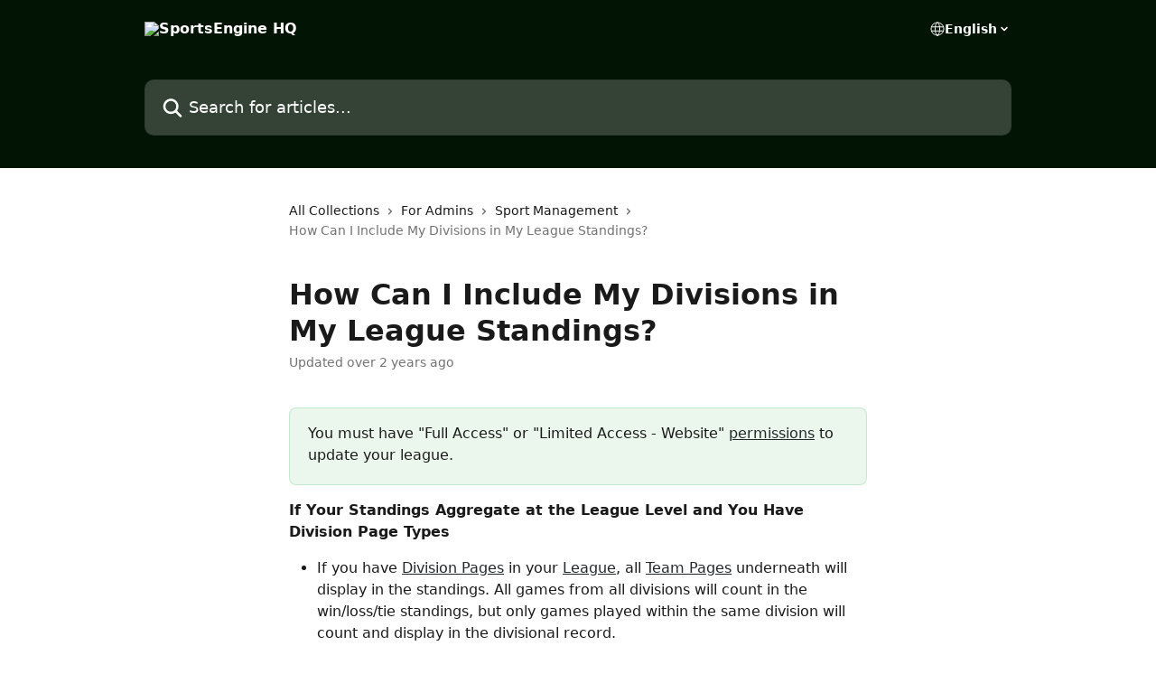

--- FILE ---
content_type: text/html; charset=utf-8
request_url: https://help.sportsengine.com/en/articles/6338743-how-can-i-include-my-divisions-in-my-league-standings
body_size: 12468
content:
<!DOCTYPE html><html lang="en"><head><meta charSet="utf-8" data-next-head=""/><title data-next-head="">How Can I Include My Divisions in My League Standings? | SportsEngine HQ</title><meta property="og:title" content="How Can I Include My Divisions in My League Standings? | SportsEngine HQ" data-next-head=""/><meta name="twitter:title" content="How Can I Include My Divisions in My League Standings? | SportsEngine HQ" data-next-head=""/><meta property="og:description" content="" data-next-head=""/><meta name="twitter:description" content="" data-next-head=""/><meta name="description" content="" data-next-head=""/><meta property="og:type" content="article" data-next-head=""/><meta name="robots" content="all" data-next-head=""/><meta name="viewport" content="width=device-width, initial-scale=1" data-next-head=""/><link href="https://intercom.help/SportsEngine/assets/favicon" rel="icon" data-next-head=""/><link rel="canonical" href="https://help.sportsengine.com/en/articles/6338743-how-can-i-include-my-divisions-in-my-league-standings" data-next-head=""/><link rel="alternate" href="https://help.sportsengine.com/en/articles/6338743-how-can-i-include-my-divisions-in-my-league-standings" hrefLang="en" data-next-head=""/><link rel="alternate" href="https://help.sportsengine.com/en/articles/6338743-how-can-i-include-my-divisions-in-my-league-standings" hrefLang="x-default" data-next-head=""/><link nonce="JsUGTZzzIDwEw15Zw4f2tLvL70EgjtHU3jy0X9K1Vi4=" rel="preload" href="https://static.intercomassets.com/_next/static/css/3141721a1e975790.css" as="style"/><link nonce="JsUGTZzzIDwEw15Zw4f2tLvL70EgjtHU3jy0X9K1Vi4=" rel="stylesheet" href="https://static.intercomassets.com/_next/static/css/3141721a1e975790.css" data-n-g=""/><noscript data-n-css="JsUGTZzzIDwEw15Zw4f2tLvL70EgjtHU3jy0X9K1Vi4="></noscript><script defer="" nonce="JsUGTZzzIDwEw15Zw4f2tLvL70EgjtHU3jy0X9K1Vi4=" nomodule="" src="https://static.intercomassets.com/_next/static/chunks/polyfills-42372ed130431b0a.js"></script><script defer="" src="https://static.intercomassets.com/_next/static/chunks/7506.a4d4b38169fb1abb.js" nonce="JsUGTZzzIDwEw15Zw4f2tLvL70EgjtHU3jy0X9K1Vi4="></script><script src="https://static.intercomassets.com/_next/static/chunks/webpack-667cd6b3774ffaeb.js" nonce="JsUGTZzzIDwEw15Zw4f2tLvL70EgjtHU3jy0X9K1Vi4=" defer=""></script><script src="https://static.intercomassets.com/_next/static/chunks/framework-1f1b8d38c1d86c61.js" nonce="JsUGTZzzIDwEw15Zw4f2tLvL70EgjtHU3jy0X9K1Vi4=" defer=""></script><script src="https://static.intercomassets.com/_next/static/chunks/main-2c5e5f2c49cfa8a6.js" nonce="JsUGTZzzIDwEw15Zw4f2tLvL70EgjtHU3jy0X9K1Vi4=" defer=""></script><script src="https://static.intercomassets.com/_next/static/chunks/pages/_app-e1ef7ba820863143.js" nonce="JsUGTZzzIDwEw15Zw4f2tLvL70EgjtHU3jy0X9K1Vi4=" defer=""></script><script src="https://static.intercomassets.com/_next/static/chunks/d0502abb-aa607f45f5026044.js" nonce="JsUGTZzzIDwEw15Zw4f2tLvL70EgjtHU3jy0X9K1Vi4=" defer=""></script><script src="https://static.intercomassets.com/_next/static/chunks/6190-ef428f6633b5a03f.js" nonce="JsUGTZzzIDwEw15Zw4f2tLvL70EgjtHU3jy0X9K1Vi4=" defer=""></script><script src="https://static.intercomassets.com/_next/static/chunks/5729-6d79ddfe1353a77c.js" nonce="JsUGTZzzIDwEw15Zw4f2tLvL70EgjtHU3jy0X9K1Vi4=" defer=""></script><script src="https://static.intercomassets.com/_next/static/chunks/2384-242e4a028ba58b01.js" nonce="JsUGTZzzIDwEw15Zw4f2tLvL70EgjtHU3jy0X9K1Vi4=" defer=""></script><script src="https://static.intercomassets.com/_next/static/chunks/4835-9db7cd232aae5617.js" nonce="JsUGTZzzIDwEw15Zw4f2tLvL70EgjtHU3jy0X9K1Vi4=" defer=""></script><script src="https://static.intercomassets.com/_next/static/chunks/2735-6fafbb9ff4abfca1.js" nonce="JsUGTZzzIDwEw15Zw4f2tLvL70EgjtHU3jy0X9K1Vi4=" defer=""></script><script src="https://static.intercomassets.com/_next/static/chunks/pages/%5BhelpCenterIdentifier%5D/%5Blocale%5D/articles/%5BarticleSlug%5D-0426bb822f2fd459.js" nonce="JsUGTZzzIDwEw15Zw4f2tLvL70EgjtHU3jy0X9K1Vi4=" defer=""></script><script src="https://static.intercomassets.com/_next/static/7e1K3eo3oeKlAsbhZbrHM/_buildManifest.js" nonce="JsUGTZzzIDwEw15Zw4f2tLvL70EgjtHU3jy0X9K1Vi4=" defer=""></script><script src="https://static.intercomassets.com/_next/static/7e1K3eo3oeKlAsbhZbrHM/_ssgManifest.js" nonce="JsUGTZzzIDwEw15Zw4f2tLvL70EgjtHU3jy0X9K1Vi4=" defer=""></script><meta name="sentry-trace" content="c1c011fdf35a86cacd76b1ffa55f3936-689caca657b8e0ae-0"/><meta name="baggage" content="sentry-environment=production,sentry-release=389cbaa7c7b88427c31f6ff365d99b3236e2d519,sentry-public_key=187f842308a64dea9f1f64d4b1b9c298,sentry-trace_id=c1c011fdf35a86cacd76b1ffa55f3936,sentry-org_id=2129,sentry-sampled=false,sentry-sample_rand=0.3441510424962969,sentry-sample_rate=0"/><style id="__jsx-2693740606">:root{--body-bg: rgb(255, 255, 255);
--body-image: none;
--body-bg-rgb: 255, 255, 255;
--body-border: rgb(230, 230, 230);
--body-primary-color: #1a1a1a;
--body-secondary-color: #737373;
--body-reaction-bg: rgb(242, 242, 242);
--body-reaction-text-color: rgb(64, 64, 64);
--body-toc-active-border: #737373;
--body-toc-inactive-border: #f2f2f2;
--body-toc-inactive-color: #737373;
--body-toc-active-font-weight: 400;
--body-table-border: rgb(204, 204, 204);
--body-color: hsl(0, 0%, 0%);
--footer-bg: rgb(255, 255, 255);
--footer-image: none;
--footer-border: rgb(230, 230, 230);
--footer-color: hsl(22, 88%, 55%);
--header-bg: rgb(2, 20, 3);
--header-image: none;
--header-color: hsl(0, 0%, 100%);
--collection-card-bg: rgb(255, 255, 255);
--collection-card-image: none;
--collection-card-color: hsl(203, 10%, 15%);
--card-bg: rgb(255, 255, 255);
--card-border-color: rgb(230, 230, 230);
--card-border-inner-radius: 6px;
--card-border-radius: 8px;
--card-shadow: 0 1px 2px 0 rgb(0 0 0 / 0.05);
--search-bar-border-radius: 10px;
--search-bar-width: 100%;
--ticket-blue-bg-color: #dce1f9;
--ticket-blue-text-color: #334bfa;
--ticket-green-bg-color: #d7efdc;
--ticket-green-text-color: #0f7134;
--ticket-orange-bg-color: #ffebdb;
--ticket-orange-text-color: #b24d00;
--ticket-red-bg-color: #ffdbdb;
--ticket-red-text-color: #df2020;
--header-height: 245px;
--header-subheader-background-color: #000000;
--header-subheader-font-color: #FFFFFF;
--content-block-bg: rgb(255, 255, 255);
--content-block-image: none;
--content-block-color: hsl(0, 0%, 10%);
--content-block-button-bg: rgb(51, 75, 250);
--content-block-button-image: none;
--content-block-button-color: hsl(0, 0%, 100%);
--content-block-button-radius: 6px;
--primary-color: hsl(203, 10%, 15%);
--primary-color-alpha-10: hsla(203, 10%, 15%, 0.1);
--primary-color-alpha-60: hsla(203, 10%, 15%, 0.6);
--text-on-primary-color: #ffffff}</style><style id="__jsx-1611979459">:root{--font-family-primary: system-ui, "Segoe UI", "Roboto", "Helvetica", "Arial", sans-serif, "Apple Color Emoji", "Segoe UI Emoji", "Segoe UI Symbol"}</style><style id="__jsx-2466147061">:root{--font-family-secondary: system-ui, "Segoe UI", "Roboto", "Helvetica", "Arial", sans-serif, "Apple Color Emoji", "Segoe UI Emoji", "Segoe UI Symbol"}</style><style id="__jsx-cf6f0ea00fa5c760">.fade-background.jsx-cf6f0ea00fa5c760{background:radial-gradient(333.38%100%at 50%0%,rgba(var(--body-bg-rgb),0)0%,rgba(var(--body-bg-rgb),.00925356)11.67%,rgba(var(--body-bg-rgb),.0337355)21.17%,rgba(var(--body-bg-rgb),.0718242)28.85%,rgba(var(--body-bg-rgb),.121898)35.03%,rgba(var(--body-bg-rgb),.182336)40.05%,rgba(var(--body-bg-rgb),.251516)44.25%,rgba(var(--body-bg-rgb),.327818)47.96%,rgba(var(--body-bg-rgb),.409618)51.51%,rgba(var(--body-bg-rgb),.495297)55.23%,rgba(var(--body-bg-rgb),.583232)59.47%,rgba(var(--body-bg-rgb),.671801)64.55%,rgba(var(--body-bg-rgb),.759385)70.81%,rgba(var(--body-bg-rgb),.84436)78.58%,rgba(var(--body-bg-rgb),.9551)88.2%,rgba(var(--body-bg-rgb),1)100%),var(--header-image),var(--header-bg);background-size:cover;background-position-x:center}</style><style id="__jsx-62724fba150252e0">.related_articles section a{color:initial}</style><style id="__jsx-4bed0c08ce36899e">.article_body a:not(.intercom-h2b-button){color:var(--primary-color)}article a.intercom-h2b-button{background-color:var(--primary-color);border:0}.zendesk-article table{overflow-x:scroll!important;display:block!important;height:auto!important}.intercom-interblocks-unordered-nested-list ul,.intercom-interblocks-ordered-nested-list ol{margin-top:16px;margin-bottom:16px}.intercom-interblocks-unordered-nested-list ul .intercom-interblocks-unordered-nested-list ul,.intercom-interblocks-unordered-nested-list ul .intercom-interblocks-ordered-nested-list ol,.intercom-interblocks-ordered-nested-list ol .intercom-interblocks-ordered-nested-list ol,.intercom-interblocks-ordered-nested-list ol .intercom-interblocks-unordered-nested-list ul{margin-top:0;margin-bottom:0}.intercom-interblocks-image a:focus{outline-offset:3px}</style></head><body><div id="__next"><div dir="ltr" class="h-full w-full"><a href="#main-content" class="sr-only font-bold text-header-color focus:not-sr-only focus:absolute focus:left-4 focus:top-4 focus:z-50" aria-roledescription="Link, Press control-option-right-arrow to exit">Skip to main content</a><main class="header__lite"><header id="header" data-testid="header" class="jsx-cf6f0ea00fa5c760 flex flex-col text-header-color"><div class="jsx-cf6f0ea00fa5c760 relative flex grow flex-col mb-9 bg-header-bg bg-header-image bg-cover bg-center pb-9"><div id="sr-announcement" aria-live="polite" class="jsx-cf6f0ea00fa5c760 sr-only"></div><div class="jsx-cf6f0ea00fa5c760 flex h-full flex-col items-center marker:shrink-0"><section class="relative flex w-full flex-col mb-6 pb-6"><div class="header__meta_wrapper flex justify-center px-5 pt-6 leading-none sm:px-10"><div class="flex items-center w-240" data-testid="subheader-container"><div class="mo__body header__site_name"><div class="header__logo"><a href="/en/"><img src="https://downloads.intercomcdn.com/i/o/czwt3mgn/775675/c5046755ee975077c572ac7190e2/c9f86657658458266e8decd20a88fb66.png" height="157" alt="SportsEngine HQ"/></a></div></div><div><div class="flex items-center font-semibold"><div class="flex items-center md:hidden" data-testid="small-screen-children"><button class="flex items-center border-none bg-transparent px-1.5" data-testid="hamburger-menu-button" aria-label="Open menu"><svg width="24" height="24" viewBox="0 0 16 16" xmlns="http://www.w3.org/2000/svg" class="fill-current"><path d="M1.86861 2C1.38889 2 1 2.3806 1 2.85008C1 3.31957 1.38889 3.70017 1.86861 3.70017H14.1314C14.6111 3.70017 15 3.31957 15 2.85008C15 2.3806 14.6111 2 14.1314 2H1.86861Z"></path><path d="M1 8C1 7.53051 1.38889 7.14992 1.86861 7.14992H14.1314C14.6111 7.14992 15 7.53051 15 8C15 8.46949 14.6111 8.85008 14.1314 8.85008H1.86861C1.38889 8.85008 1 8.46949 1 8Z"></path><path d="M1 13.1499C1 12.6804 1.38889 12.2998 1.86861 12.2998H14.1314C14.6111 12.2998 15 12.6804 15 13.1499C15 13.6194 14.6111 14 14.1314 14H1.86861C1.38889 14 1 13.6194 1 13.1499Z"></path></svg></button><div class="fixed right-0 top-0 z-50 h-full w-full hidden" data-testid="hamburger-menu"><div class="flex h-full w-full justify-end bg-black bg-opacity-30"><div class="flex h-fit w-full flex-col bg-white opacity-100 sm:h-full sm:w-1/2"><button class="text-body-font flex items-center self-end border-none bg-transparent pr-6 pt-6" data-testid="hamburger-menu-close-button" aria-label="Close menu"><svg width="24" height="24" viewBox="0 0 16 16" xmlns="http://www.w3.org/2000/svg"><path d="M3.5097 3.5097C3.84165 3.17776 4.37984 3.17776 4.71178 3.5097L7.99983 6.79775L11.2879 3.5097C11.6198 3.17776 12.158 3.17776 12.49 3.5097C12.8219 3.84165 12.8219 4.37984 12.49 4.71178L9.20191 7.99983L12.49 11.2879C12.8219 11.6198 12.8219 12.158 12.49 12.49C12.158 12.8219 11.6198 12.8219 11.2879 12.49L7.99983 9.20191L4.71178 12.49C4.37984 12.8219 3.84165 12.8219 3.5097 12.49C3.17776 12.158 3.17776 11.6198 3.5097 11.2879L6.79775 7.99983L3.5097 4.71178C3.17776 4.37984 3.17776 3.84165 3.5097 3.5097Z"></path></svg></button><nav class="flex flex-col pl-4 text-black"><div class="relative cursor-pointer has-[:focus]:outline"><select class="peer absolute z-10 block h-6 w-full cursor-pointer opacity-0 md:text-base" aria-label="Change language" id="language-selector"><option value="/en/articles/6338743-how-can-i-include-my-divisions-in-my-league-standings" class="text-black" selected="">English</option><option value="/fr/articles/6338743" class="text-black">Français</option></select><div class="mb-10 ml-5 flex items-center gap-1 text-md hover:opacity-80 peer-hover:opacity-80 md:m-0 md:ml-3 md:text-base" aria-hidden="true"><svg id="locale-picker-globe" width="16" height="16" viewBox="0 0 16 16" fill="none" xmlns="http://www.w3.org/2000/svg" class="shrink-0" aria-hidden="true"><path d="M8 15C11.866 15 15 11.866 15 8C15 4.13401 11.866 1 8 1C4.13401 1 1 4.13401 1 8C1 11.866 4.13401 15 8 15Z" stroke="currentColor" stroke-linecap="round" stroke-linejoin="round"></path><path d="M8 15C9.39949 15 10.534 11.866 10.534 8C10.534 4.13401 9.39949 1 8 1C6.60051 1 5.466 4.13401 5.466 8C5.466 11.866 6.60051 15 8 15Z" stroke="currentColor" stroke-linecap="round" stroke-linejoin="round"></path><path d="M1.448 5.75989H14.524" stroke="currentColor" stroke-linecap="round" stroke-linejoin="round"></path><path d="M1.448 10.2402H14.524" stroke="currentColor" stroke-linecap="round" stroke-linejoin="round"></path></svg>English<svg id="locale-picker-arrow" width="16" height="16" viewBox="0 0 16 16" fill="none" xmlns="http://www.w3.org/2000/svg" class="shrink-0" aria-hidden="true"><path d="M5 6.5L8.00093 9.5L11 6.50187" stroke="currentColor" stroke-width="1.5" stroke-linecap="round" stroke-linejoin="round"></path></svg></div></div></nav></div></div></div></div><nav class="hidden items-center md:flex" data-testid="large-screen-children"><div class="relative cursor-pointer has-[:focus]:outline"><select class="peer absolute z-10 block h-6 w-full cursor-pointer opacity-0 md:text-base" aria-label="Change language" id="language-selector"><option value="/en/articles/6338743-how-can-i-include-my-divisions-in-my-league-standings" class="text-black" selected="">English</option><option value="/fr/articles/6338743" class="text-black">Français</option></select><div class="mb-10 ml-5 flex items-center gap-1 text-md hover:opacity-80 peer-hover:opacity-80 md:m-0 md:ml-3 md:text-base" aria-hidden="true"><svg id="locale-picker-globe" width="16" height="16" viewBox="0 0 16 16" fill="none" xmlns="http://www.w3.org/2000/svg" class="shrink-0" aria-hidden="true"><path d="M8 15C11.866 15 15 11.866 15 8C15 4.13401 11.866 1 8 1C4.13401 1 1 4.13401 1 8C1 11.866 4.13401 15 8 15Z" stroke="currentColor" stroke-linecap="round" stroke-linejoin="round"></path><path d="M8 15C9.39949 15 10.534 11.866 10.534 8C10.534 4.13401 9.39949 1 8 1C6.60051 1 5.466 4.13401 5.466 8C5.466 11.866 6.60051 15 8 15Z" stroke="currentColor" stroke-linecap="round" stroke-linejoin="round"></path><path d="M1.448 5.75989H14.524" stroke="currentColor" stroke-linecap="round" stroke-linejoin="round"></path><path d="M1.448 10.2402H14.524" stroke="currentColor" stroke-linecap="round" stroke-linejoin="round"></path></svg>English<svg id="locale-picker-arrow" width="16" height="16" viewBox="0 0 16 16" fill="none" xmlns="http://www.w3.org/2000/svg" class="shrink-0" aria-hidden="true"><path d="M5 6.5L8.00093 9.5L11 6.50187" stroke="currentColor" stroke-width="1.5" stroke-linecap="round" stroke-linejoin="round"></path></svg></div></div></nav></div></div></div></div></section><section class="relative mx-5 flex h-full w-full flex-col items-center px-5 sm:px-10"><div class="flex h-full max-w-full flex-col w-240 justify-end" data-testid="main-header-container"><div id="search-bar" class="relative w-full"><form action="/en/" autoComplete="off"><div class="flex w-full flex-col items-start"><div class="relative flex w-full sm:w-search-bar"><label for="search-input" class="sr-only">Search for articles...</label><input id="search-input" type="text" autoComplete="off" class="peer w-full rounded-search-bar border border-black-alpha-8 bg-white-alpha-20 p-4 ps-12 font-secondary text-lg text-header-color shadow-search-bar outline-none transition ease-linear placeholder:text-header-color hover:bg-white-alpha-27 hover:shadow-search-bar-hover focus:border-transparent focus:bg-white focus:text-black-10 focus:shadow-search-bar-focused placeholder:focus:text-black-45" placeholder="Search for articles..." name="q" aria-label="Search for articles..." value=""/><div class="absolute inset-y-0 start-0 flex items-center fill-header-color peer-focus-visible:fill-black-45 pointer-events-none ps-5"><svg width="22" height="21" viewBox="0 0 22 21" xmlns="http://www.w3.org/2000/svg" class="fill-inherit" aria-hidden="true"><path fill-rule="evenodd" clip-rule="evenodd" d="M3.27485 8.7001C3.27485 5.42781 5.92757 2.7751 9.19985 2.7751C12.4721 2.7751 15.1249 5.42781 15.1249 8.7001C15.1249 11.9724 12.4721 14.6251 9.19985 14.6251C5.92757 14.6251 3.27485 11.9724 3.27485 8.7001ZM9.19985 0.225098C4.51924 0.225098 0.724854 4.01948 0.724854 8.7001C0.724854 13.3807 4.51924 17.1751 9.19985 17.1751C11.0802 17.1751 12.8176 16.5627 14.2234 15.5265L19.0981 20.4013C19.5961 20.8992 20.4033 20.8992 20.9013 20.4013C21.3992 19.9033 21.3992 19.0961 20.9013 18.5981L16.0264 13.7233C17.0625 12.3176 17.6749 10.5804 17.6749 8.7001C17.6749 4.01948 13.8805 0.225098 9.19985 0.225098Z"></path></svg></div></div></div></form></div></div></section></div></div></header><div class="z-1 flex shrink-0 grow basis-auto justify-center px-5 sm:px-10"><section data-testid="main-content" id="main-content" class="max-w-full w-240"><section data-testid="article-section" class="section section__article"><div class="justify-center flex"><div class="relative z-3 w-full lg:max-w-160 "><div class="flex pb-6 max-md:pb-2 lg:max-w-160"><div tabindex="-1" class="focus:outline-none"><div class="flex flex-wrap items-baseline pb-4 text-base" tabindex="0" role="navigation" aria-label="Breadcrumb"><a href="/en/" class="pr-2 text-body-primary-color no-underline hover:text-body-secondary-color">All Collections</a><div class="pr-2" aria-hidden="true"><svg width="6" height="10" viewBox="0 0 6 10" class="block h-2 w-2 fill-body-secondary-color rtl:rotate-180" xmlns="http://www.w3.org/2000/svg"><path fill-rule="evenodd" clip-rule="evenodd" d="M0.648862 0.898862C0.316916 1.23081 0.316916 1.769 0.648862 2.10094L3.54782 4.9999L0.648862 7.89886C0.316916 8.23081 0.316917 8.769 0.648862 9.10094C0.980808 9.43289 1.519 9.43289 1.85094 9.10094L5.35094 5.60094C5.68289 5.269 5.68289 4.73081 5.35094 4.39886L1.85094 0.898862C1.519 0.566916 0.980807 0.566916 0.648862 0.898862Z"></path></svg></div><a href="https://help.sportsengine.com/en/collections/3504181-for-admins" class="pr-2 text-body-primary-color no-underline hover:text-body-secondary-color" data-testid="breadcrumb-0">For Admins</a><div class="pr-2" aria-hidden="true"><svg width="6" height="10" viewBox="0 0 6 10" class="block h-2 w-2 fill-body-secondary-color rtl:rotate-180" xmlns="http://www.w3.org/2000/svg"><path fill-rule="evenodd" clip-rule="evenodd" d="M0.648862 0.898862C0.316916 1.23081 0.316916 1.769 0.648862 2.10094L3.54782 4.9999L0.648862 7.89886C0.316916 8.23081 0.316917 8.769 0.648862 9.10094C0.980808 9.43289 1.519 9.43289 1.85094 9.10094L5.35094 5.60094C5.68289 5.269 5.68289 4.73081 5.35094 4.39886L1.85094 0.898862C1.519 0.566916 0.980807 0.566916 0.648862 0.898862Z"></path></svg></div><a href="https://help.sportsengine.com/en/collections/3504184-sport-management" class="pr-2 text-body-primary-color no-underline hover:text-body-secondary-color" data-testid="breadcrumb-1">Sport Management</a><div class="pr-2" aria-hidden="true"><svg width="6" height="10" viewBox="0 0 6 10" class="block h-2 w-2 fill-body-secondary-color rtl:rotate-180" xmlns="http://www.w3.org/2000/svg"><path fill-rule="evenodd" clip-rule="evenodd" d="M0.648862 0.898862C0.316916 1.23081 0.316916 1.769 0.648862 2.10094L3.54782 4.9999L0.648862 7.89886C0.316916 8.23081 0.316917 8.769 0.648862 9.10094C0.980808 9.43289 1.519 9.43289 1.85094 9.10094L5.35094 5.60094C5.68289 5.269 5.68289 4.73081 5.35094 4.39886L1.85094 0.898862C1.519 0.566916 0.980807 0.566916 0.648862 0.898862Z"></path></svg></div><div class="text-body-secondary-color">How Can I Include My Divisions in My League Standings?</div></div></div></div><div class=""><div class="article intercom-force-break"><div class="mb-10 max-lg:mb-6"><div class="flex flex-col gap-4"><div class="flex flex-col"><h1 class="mb-1 font-primary text-2xl font-bold leading-10 text-body-primary-color">How Can I Include My Divisions in My League Standings?</h1></div><div class="avatar"><div class="avatar__info -mt-0.5 text-base"><span class="text-body-secondary-color"> <!-- -->Updated over 2 years ago</span></div></div></div></div><div class="jsx-4bed0c08ce36899e "><div class="jsx-4bed0c08ce36899e article_body"><article class="jsx-4bed0c08ce36899e "><div class="intercom-interblocks-callout" style="background-color:#d7efdc80;border-color:#1bb15733"><div class="intercom-interblocks-paragraph no-margin intercom-interblocks-align-left"><p>You must have &quot;Full Access&quot; or &quot;Limited Access - Website&quot; <a href="https://intercom.help/SportsEngine/en/articles/6304301-how-to-grant-permissions-to-members" rel="nofollow noopener noreferrer" target="_blank">permissions</a> to update your league.</p></div></div><div class="intercom-interblocks-paragraph no-margin intercom-interblocks-align-left"><p><b>If Your Standings Aggregate at the League Level and You Have Division Page Types</b></p></div><div class="intercom-interblocks-unordered-nested-list"><ul><li><div class="intercom-interblocks-paragraph no-margin intercom-interblocks-align-left"><p>If you have <a href="https://intercom.help/SportsEngine/en/articles/6311518-how-to-create-divisions" rel="nofollow noopener noreferrer" target="_blank">Division Pages</a> in your <a href="https://intercom.help/SportsEngine/en/articles/6311222-how-to-create-a-league" rel="nofollow noopener noreferrer" target="_blank">League</a>, all <a href="https://intercom.help/SportsEngine/en/articles/6304322-how-to-create-team-pages" rel="nofollow noopener noreferrer" target="_blank">Team Pages</a> underneath will display in the standings. All games from all divisions will count in the win/loss/tie standings, but only games played within the same division will count and display in the divisional record. </p></div></li></ul></div><div class="intercom-interblocks-paragraph no-margin intercom-interblocks-align-left"><p><b>If Your Standings Aggregate at the Lowest Division Level</b></p></div><div class="intercom-interblocks-unordered-nested-list"><ul><li><div class="intercom-interblocks-paragraph no-margin intercom-interblocks-align-left"><p>If all games for all divisions should affect standings, you would not need to adjust any further settings, as the lowest division standings level is set to do this.</p></div></li></ul></div><section class="jsx-62724fba150252e0 related_articles my-6"><hr class="jsx-62724fba150252e0 my-6 sm:my-8"/><div class="jsx-62724fba150252e0 mb-3 text-xl font-bold">Related Articles</div><section class="flex flex-col rounded-card border border-solid border-card-border bg-card-bg p-2 sm:p-3"><a class="duration-250 group/article flex flex-row justify-between gap-2 py-2 no-underline transition ease-linear hover:bg-primary-alpha-10 hover:text-primary sm:rounded-card-inner sm:py-3 rounded-card-inner px-3" href="https://help.sportsengine.com/en/articles/6323357-how-do-i-create-a-single-seeded-elimination-bracket-in-league" data-testid="article-link"><div class="flex flex-col p-0"><span class="m-0 text-md text-body-primary-color group-hover/article:text-primary">How Do I Create a Single Seeded Elimination Bracket in League?</span></div><div class="flex shrink-0 flex-col justify-center p-0"><svg class="block h-4 w-4 text-primary ltr:-rotate-90 rtl:rotate-90" fill="currentColor" viewBox="0 0 20 20" xmlns="http://www.w3.org/2000/svg"><path fill-rule="evenodd" d="M5.293 7.293a1 1 0 011.414 0L10 10.586l3.293-3.293a1 1 0 111.414 1.414l-4 4a1 1 0 01-1.414 0l-4-4a1 1 0 010-1.414z" clip-rule="evenodd"></path></svg></div></a><a class="duration-250 group/article flex flex-row justify-between gap-2 py-2 no-underline transition ease-linear hover:bg-primary-alpha-10 hover:text-primary sm:rounded-card-inner sm:py-3 rounded-card-inner px-3" href="https://help.sportsengine.com/en/articles/6325486-how-to-access-tool-settings" data-testid="article-link"><div class="flex flex-col p-0"><span class="m-0 text-md text-body-primary-color group-hover/article:text-primary">How to Access Tool Settings</span></div><div class="flex shrink-0 flex-col justify-center p-0"><svg class="block h-4 w-4 text-primary ltr:-rotate-90 rtl:rotate-90" fill="currentColor" viewBox="0 0 20 20" xmlns="http://www.w3.org/2000/svg"><path fill-rule="evenodd" d="M5.293 7.293a1 1 0 011.414 0L10 10.586l3.293-3.293a1 1 0 111.414 1.414l-4 4a1 1 0 01-1.414 0l-4-4a1 1 0 010-1.414z" clip-rule="evenodd"></path></svg></div></a><a class="duration-250 group/article flex flex-row justify-between gap-2 py-2 no-underline transition ease-linear hover:bg-primary-alpha-10 hover:text-primary sm:rounded-card-inner sm:py-3 rounded-card-inner px-3" href="https://help.sportsengine.com/en/articles/6342645-how-do-i-turn-standings-off-for-a-division" data-testid="article-link"><div class="flex flex-col p-0"><span class="m-0 text-md text-body-primary-color group-hover/article:text-primary">How Do I Turn Standings off for a Division?</span></div><div class="flex shrink-0 flex-col justify-center p-0"><svg class="block h-4 w-4 text-primary ltr:-rotate-90 rtl:rotate-90" fill="currentColor" viewBox="0 0 20 20" xmlns="http://www.w3.org/2000/svg"><path fill-rule="evenodd" d="M5.293 7.293a1 1 0 011.414 0L10 10.586l3.293-3.293a1 1 0 111.414 1.414l-4 4a1 1 0 01-1.414 0l-4-4a1 1 0 010-1.414z" clip-rule="evenodd"></path></svg></div></a><a class="duration-250 group/article flex flex-row justify-between gap-2 py-2 no-underline transition ease-linear hover:bg-primary-alpha-10 hover:text-primary sm:rounded-card-inner sm:py-3 rounded-card-inner px-3" href="https://help.sportsengine.com/en/articles/6381027-welcome-league-and-club-administrators" data-testid="article-link"><div class="flex flex-col p-0"><span class="m-0 text-md text-body-primary-color group-hover/article:text-primary">Welcome League and Club Administrators!</span></div><div class="flex shrink-0 flex-col justify-center p-0"><svg class="block h-4 w-4 text-primary ltr:-rotate-90 rtl:rotate-90" fill="currentColor" viewBox="0 0 20 20" xmlns="http://www.w3.org/2000/svg"><path fill-rule="evenodd" d="M5.293 7.293a1 1 0 011.414 0L10 10.586l3.293-3.293a1 1 0 111.414 1.414l-4 4a1 1 0 01-1.414 0l-4-4a1 1 0 010-1.414z" clip-rule="evenodd"></path></svg></div></a><a class="duration-250 group/article flex flex-row justify-between gap-2 py-2 no-underline transition ease-linear hover:bg-primary-alpha-10 hover:text-primary sm:rounded-card-inner sm:py-3 rounded-card-inner px-3" href="https://help.sportsengine.com/en/articles/9707672-season-management-cross-divisional-scheduling-and-standings" data-testid="article-link"><div class="flex flex-col p-0"><span class="m-0 text-md text-body-primary-color group-hover/article:text-primary">Season Management - Cross-Divisional Scheduling and Standings</span></div><div class="flex shrink-0 flex-col justify-center p-0"><svg class="block h-4 w-4 text-primary ltr:-rotate-90 rtl:rotate-90" fill="currentColor" viewBox="0 0 20 20" xmlns="http://www.w3.org/2000/svg"><path fill-rule="evenodd" d="M5.293 7.293a1 1 0 011.414 0L10 10.586l3.293-3.293a1 1 0 111.414 1.414l-4 4a1 1 0 01-1.414 0l-4-4a1 1 0 010-1.414z" clip-rule="evenodd"></path></svg></div></a></section></section></article></div></div></div></div><div class="intercom-reaction-picker -mb-4 -ml-4 -mr-4 mt-6 rounded-card sm:-mb-2 sm:-ml-1 sm:-mr-1 sm:mt-8" role="group" aria-label="feedback form"><div class="intercom-reaction-prompt">Did this answer your question?</div><div class="intercom-reactions-container"><button class="intercom-reaction" aria-label="Disappointed Reaction" tabindex="0" data-reaction-text="disappointed" aria-pressed="false"><span title="Disappointed">😞</span></button><button class="intercom-reaction" aria-label="Neutral Reaction" tabindex="0" data-reaction-text="neutral" aria-pressed="false"><span title="Neutral">😐</span></button><button class="intercom-reaction" aria-label="Smiley Reaction" tabindex="0" data-reaction-text="smiley" aria-pressed="false"><span title="Smiley">😃</span></button></div></div></div></div></section></section></div><footer id="footer" class="mt-24 shrink-0 bg-footer-bg px-0 py-12 text-left text-base text-footer-color"><div class="shrink-0 grow basis-auto px-5 sm:px-10"><div class="mx-auto max-w-240 sm:w-auto"><div><div class="text-center" data-testid="simple-footer-layout"><div class="align-middle text-lg text-footer-color"><a class="no-underline" href="/en/"><img data-testid="logo-img" src="https://downloads.intercomcdn.com/i/o/czwt3mgn/775661/d3cccb06e6d4d30e66a07873ccc7/0db96bea51e647b82363cde03dd899e7.png" alt="SportsEngine HQ" class="max-h-8 contrast-80 inline"/></a></div><div class="mt-10" data-testid="simple-footer-links"><div class="flex flex-row justify-center"><span><ul data-testid="custom-links" class="mb-4 p-0" id="custom-links"><li class="mx-3 inline-block list-none"><a target="_blank" href="https://aes-help.sportsengine.com/en/" rel="nofollow noreferrer noopener" data-testid="footer-custom-link-0" class="no-underline">SportsEngine AES</a></li><li class="mx-3 inline-block list-none"><a target="_blank" href="https://mobile-help.sportsengine.com/en/" rel="nofollow noreferrer noopener" data-testid="footer-custom-link-1" class="no-underline">SportsEngine Mobile</a></li><li class="mx-3 inline-block list-none"><a target="_blank" href="https://motion-help.sportsengine.com/en/" rel="nofollow noreferrer noopener" data-testid="footer-custom-link-2" class="no-underline">SportsEngine Motion</a></li><li class="mx-3 inline-block list-none"><a target="_blank" href="https://help.sportsengineplay.com/en" rel="nofollow noreferrer noopener" data-testid="footer-custom-link-3" class="no-underline">SportsEngine Play</a></li><li class="mx-3 inline-block list-none"><a target="_blank" href="https://tourney-help.sportsengine.com/en/" rel="nofollow noreferrer noopener" data-testid="footer-custom-link-4" class="no-underline">SportsEngine Tourney</a></li></ul></span></div></div><div class="flex justify-center"><div class="mt-2"><a href="https://www.intercom.com/dsa-report-form" target="_blank" rel="nofollow noreferrer noopener" class="no-underline" data-testid="report-content-link">Report Content</a></div></div></div></div></div></div></footer></main></div></div><script id="__NEXT_DATA__" type="application/json" nonce="JsUGTZzzIDwEw15Zw4f2tLvL70EgjtHU3jy0X9K1Vi4=">{"props":{"pageProps":{"app":{"id":"czwt3mgn","messengerUrl":"https://widget.intercom.io/widget/czwt3mgn","name":"SportsEngine","poweredByIntercomUrl":"https://www.intercom.com/intercom-link?company=SportsEngine\u0026solution=customer-support\u0026utm_campaign=intercom-link\u0026utm_content=We+run+on+Intercom\u0026utm_medium=help-center\u0026utm_referrer=https%3A%2F%2Fhelp.sportsengine.com%2Fen%2Farticles%2F6338743-how-can-i-include-my-divisions-in-my-league-standings\u0026utm_source=desktop-web","features":{"consentBannerBeta":false,"customNotFoundErrorMessage":false,"disableFontPreloading":false,"disableNoMarginClassTransformation":false,"finOnHelpCenter":false,"hideIconsWithBackgroundImages":false,"messengerCustomFonts":false}},"helpCenterSite":{"customDomain":"help.sportsengine.com","defaultLocale":"en","disableBranding":true,"externalLoginName":"SportsEngine Login","externalLoginUrl":"https://login.sportsengine.com/","footerContactDetails":null,"footerLinks":{"custom":[{"id":67265,"help_center_site_id":269389,"title":"SportsEngine AES","url":"https://aes-help.sportsengine.com/en/","sort_order":1,"link_location":"footer","site_link_group_id":77065},{"id":67266,"help_center_site_id":269389,"title":"SportsEngine Mobile","url":"https://mobile-help.sportsengine.com/en/","sort_order":2,"link_location":"footer","site_link_group_id":77065},{"id":67267,"help_center_site_id":269389,"title":"SportsEngine Motion","url":"https://motion-help.sportsengine.com/en/","sort_order":3,"link_location":"footer","site_link_group_id":77065},{"id":67268,"help_center_site_id":269389,"title":"SportsEngine Play","url":"https://help.sportsengineplay.com/en","sort_order":4,"link_location":"footer","site_link_group_id":77065},{"id":67269,"help_center_site_id":269389,"title":"SportsEngine Tourney","url":"https://tourney-help.sportsengine.com/en/","sort_order":5,"link_location":"footer","site_link_group_id":77065}],"socialLinks":[],"linkGroups":[{"title":"SportsEngine Help Centers","links":[{"title":"SportsEngine AES","url":"https://aes-help.sportsengine.com/en/"},{"title":"SportsEngine Mobile","url":"https://mobile-help.sportsengine.com/en/"},{"title":"SportsEngine Motion","url":"https://motion-help.sportsengine.com/en/"},{"title":"SportsEngine Play","url":"https://help.sportsengineplay.com/en"},{"title":"SportsEngine Tourney","url":"https://tourney-help.sportsengine.com/en/"}]}]},"headerLinks":[],"homeCollectionCols":3,"googleAnalyticsTrackingId":"G-602R9Z56ZY","googleTagManagerId":null,"pathPrefixForCustomDomain":null,"seoIndexingEnabled":true,"helpCenterId":269389,"url":"https://help.sportsengine.com","customizedFooterTextContent":null,"consentBannerConfig":null,"canInjectCustomScripts":false,"scriptSection":1,"customScriptFilesExist":false},"localeLinks":[{"id":"en","absoluteUrl":"https://help.sportsengine.com/en/articles/6338743-how-can-i-include-my-divisions-in-my-league-standings","available":true,"name":"English","selected":true,"url":"/en/articles/6338743-how-can-i-include-my-divisions-in-my-league-standings"},{"id":"fr","absoluteUrl":"https://help.sportsengine.com/fr/articles/6338743","available":false,"name":"Français","selected":false,"url":"/fr/articles/6338743"}],"requestContext":{"articleSource":null,"academy":false,"canonicalUrl":"https://help.sportsengine.com/en/articles/6338743-how-can-i-include-my-divisions-in-my-league-standings","headerless":false,"isDefaultDomainRequest":false,"nonce":"JsUGTZzzIDwEw15Zw4f2tLvL70EgjtHU3jy0X9K1Vi4=","rootUrl":"/en/","sheetUserCipher":null,"type":"help-center"},"theme":{"color":"23282B","siteName":"SportsEngine HQ","headline":"","headerFontColor":"FFFFFF","logo":"https://downloads.intercomcdn.com/i/o/czwt3mgn/775675/c5046755ee975077c572ac7190e2/c9f86657658458266e8decd20a88fb66.png","logoHeight":"157","header":null,"favicon":"https://intercom.help/SportsEngine/assets/favicon","locale":"en","homeUrl":null,"social":null,"urlPrefixForDefaultDomain":"https://intercom.help/SportsEngine","customDomain":"help.sportsengine.com","customDomainUsesSsl":true,"customizationOptions":{"customizationType":1,"header":{"backgroundColor":"#021403","fontColor":"#FFFFFF","fadeToEdge":false,"backgroundGradient":null,"backgroundImageId":null,"backgroundImageUrl":null},"body":{"backgroundColor":"#ffffff","fontColor":null,"fadeToEdge":null,"backgroundGradient":null,"backgroundImageId":null},"footer":{"backgroundColor":"#ffffff","fontColor":"#F16F26","fadeToEdge":null,"backgroundGradient":null,"backgroundImageId":null,"showRichTextField":false},"layout":{"homePage":{"blocks":[{"type":"tickets-portal-link","enabled":false},{"type":"collection-list","columns":3,"template":0},{"type":"article-list","columns":1,"enabled":false,"localizedContent":[{"title":"FAQ","locale":"en","links":[{"articleId":"6304039","type":"article-link"},{"articleId":"6304386","type":"article-link"},{"articleId":"6304287","type":"article-link"},{"articleId":"6304351","type":"article-link"},{"articleId":"6304756","type":"article-link"}]}]}]},"collectionsPage":{"showArticleDescriptions":false},"articlePage":{},"searchPage":{}},"collectionCard":{"global":{"backgroundColor":null,"fontColor":"23282B","fadeToEdge":null,"backgroundGradient":null,"backgroundImageId":null,"showIcons":true,"backgroundImageUrl":null},"collections":[]},"global":{"font":{"customFontFaces":[],"primary":null,"secondary":null},"componentStyle":{"card":{"type":"bordered","borderRadius":8}},"namedComponents":{"header":{"subheader":{"enabled":false,"style":{"backgroundColor":"#000000","fontColor":"#FFFFFF"}},"style":{"height":"245px","align":"start","justify":"end"}},"searchBar":{"style":{"width":"100%","borderRadius":10}},"footer":{"type":0}},"brand":{"colors":[],"websiteUrl":""}},"contentBlock":{"blockStyle":{"backgroundColor":"#ffffff","fontColor":"#1a1a1a","fadeToEdge":null,"backgroundGradient":null,"backgroundImageId":null,"backgroundImageUrl":null},"buttonOptions":{"backgroundColor":"#334BFA","fontColor":"#ffffff","borderRadius":6},"isFullWidth":false}},"helpCenterName":"SportsEngine","footerLogo":"https://downloads.intercomcdn.com/i/o/czwt3mgn/775661/d3cccb06e6d4d30e66a07873ccc7/0db96bea51e647b82363cde03dd899e7.png","footerLogoHeight":"141","localisedInformation":{"contentBlock":{"locale":"en","title":"Content section title","withButton":false,"description":"","buttonTitle":"Button title","buttonUrl":""}}},"user":{"userId":"9f55b2e9-6130-43a7-8d48-637767161956","role":"visitor_role","country_code":null},"articleContent":{"articleId":"6338743","author":null,"blocks":[{"type":"callout","content":[{"type":"paragraph","text":"You must have \"Full Access\" or \"Limited Access - Website\" \u003ca href=\"https://intercom.help/SportsEngine/en/articles/6304301-how-to-grant-permissions-to-members\" rel=\"nofollow noopener noreferrer\" target=\"_blank\"\u003epermissions\u003c/a\u003e to update your league.","class":"no-margin"}],"style":{"backgroundColor":"#d7efdc80","borderColor":"#1bb15733"}},{"type":"paragraph","text":"\u003cb\u003eIf Your Standings Aggregate at the League Level and You Have Division Page Types\u003c/b\u003e","class":"no-margin"},{"type":"unorderedNestedList","text":"- If you have \u003ca href=\"https://intercom.help/SportsEngine/en/articles/6311518-how-to-create-divisions\" rel=\"nofollow noopener noreferrer\" target=\"_blank\"\u003eDivision Pages\u003c/a\u003e in your \u003ca href=\"https://intercom.help/SportsEngine/en/articles/6311222-how-to-create-a-league\" rel=\"nofollow noopener noreferrer\" target=\"_blank\"\u003eLeague\u003c/a\u003e, all \u003ca href=\"https://intercom.help/SportsEngine/en/articles/6304322-how-to-create-team-pages\" rel=\"nofollow noopener noreferrer\" target=\"_blank\"\u003eTeam Pages\u003c/a\u003e underneath will display in the standings. All games from all divisions will count in the win/loss/tie standings, but only games played within the same division will count and display in the divisional record. ","items":[{"content":[{"type":"paragraph","text":"If you have \u003ca href=\"https://intercom.help/SportsEngine/en/articles/6311518-how-to-create-divisions\" rel=\"nofollow noopener noreferrer\" target=\"_blank\"\u003eDivision Pages\u003c/a\u003e in your \u003ca href=\"https://intercom.help/SportsEngine/en/articles/6311222-how-to-create-a-league\" rel=\"nofollow noopener noreferrer\" target=\"_blank\"\u003eLeague\u003c/a\u003e, all \u003ca href=\"https://intercom.help/SportsEngine/en/articles/6304322-how-to-create-team-pages\" rel=\"nofollow noopener noreferrer\" target=\"_blank\"\u003eTeam Pages\u003c/a\u003e underneath will display in the standings. All games from all divisions will count in the win/loss/tie standings, but only games played within the same division will count and display in the divisional record. ","class":"no-margin"}]}]},{"type":"paragraph","text":"\u003cb\u003eIf Your Standings Aggregate at the Lowest Division Level\u003c/b\u003e","class":"no-margin"},{"type":"unorderedNestedList","text":"- If all games for all divisions should affect standings, you would not need to adjust any further settings, as the lowest division standings level is set to do this.","items":[{"content":[{"type":"paragraph","text":"If all games for all divisions should affect standings, you would not need to adjust any further settings, as the lowest division standings level is set to do this.","class":"no-margin"}]}]}],"collectionId":"3504184","description":"","id":"6048914","lastUpdated":"Updated over 2 years ago","relatedArticles":[{"title":"How Do I Create a Single Seeded Elimination Bracket in League?","url":"https://help.sportsengine.com/en/articles/6323357-how-do-i-create-a-single-seeded-elimination-bracket-in-league"},{"title":"How to Access Tool Settings","url":"https://help.sportsengine.com/en/articles/6325486-how-to-access-tool-settings"},{"title":"How Do I Turn Standings off for a Division?","url":"https://help.sportsengine.com/en/articles/6342645-how-do-i-turn-standings-off-for-a-division"},{"title":"Welcome League and Club Administrators!","url":"https://help.sportsengine.com/en/articles/6381027-welcome-league-and-club-administrators"},{"title":"Season Management - Cross-Divisional Scheduling and Standings","url":"https://help.sportsengine.com/en/articles/9707672-season-management-cross-divisional-scheduling-and-standings"}],"targetUserType":"everyone","title":"How Can I Include My Divisions in My League Standings?","showTableOfContents":true,"synced":false,"isStandaloneApp":false},"breadcrumbs":[{"url":"https://help.sportsengine.com/en/collections/3504181-for-admins","name":"For Admins"},{"url":"https://help.sportsengine.com/en/collections/3504184-sport-management","name":"Sport Management"}],"selectedReaction":null,"showReactions":true,"themeCSSCustomProperties":{"--body-bg":"rgb(255, 255, 255)","--body-image":"none","--body-bg-rgb":"255, 255, 255","--body-border":"rgb(230, 230, 230)","--body-primary-color":"#1a1a1a","--body-secondary-color":"#737373","--body-reaction-bg":"rgb(242, 242, 242)","--body-reaction-text-color":"rgb(64, 64, 64)","--body-toc-active-border":"#737373","--body-toc-inactive-border":"#f2f2f2","--body-toc-inactive-color":"#737373","--body-toc-active-font-weight":400,"--body-table-border":"rgb(204, 204, 204)","--body-color":"hsl(0, 0%, 0%)","--footer-bg":"rgb(255, 255, 255)","--footer-image":"none","--footer-border":"rgb(230, 230, 230)","--footer-color":"hsl(22, 88%, 55%)","--header-bg":"rgb(2, 20, 3)","--header-image":"none","--header-color":"hsl(0, 0%, 100%)","--collection-card-bg":"rgb(255, 255, 255)","--collection-card-image":"none","--collection-card-color":"hsl(203, 10%, 15%)","--card-bg":"rgb(255, 255, 255)","--card-border-color":"rgb(230, 230, 230)","--card-border-inner-radius":"6px","--card-border-radius":"8px","--card-shadow":"0 1px 2px 0 rgb(0 0 0 / 0.05)","--search-bar-border-radius":"10px","--search-bar-width":"100%","--ticket-blue-bg-color":"#dce1f9","--ticket-blue-text-color":"#334bfa","--ticket-green-bg-color":"#d7efdc","--ticket-green-text-color":"#0f7134","--ticket-orange-bg-color":"#ffebdb","--ticket-orange-text-color":"#b24d00","--ticket-red-bg-color":"#ffdbdb","--ticket-red-text-color":"#df2020","--header-height":"245px","--header-subheader-background-color":"#000000","--header-subheader-font-color":"#FFFFFF","--content-block-bg":"rgb(255, 255, 255)","--content-block-image":"none","--content-block-color":"hsl(0, 0%, 10%)","--content-block-button-bg":"rgb(51, 75, 250)","--content-block-button-image":"none","--content-block-button-color":"hsl(0, 0%, 100%)","--content-block-button-radius":"6px","--primary-color":"hsl(203, 10%, 15%)","--primary-color-alpha-10":"hsla(203, 10%, 15%, 0.1)","--primary-color-alpha-60":"hsla(203, 10%, 15%, 0.6)","--text-on-primary-color":"#ffffff"},"intl":{"defaultLocale":"en","locale":"en","messages":{"layout.skip_to_main_content":"Skip to main content","layout.skip_to_main_content_exit":"Link, Press control-option-right-arrow to exit","article.attachment_icon":"Attachment icon","article.related_articles":"Related Articles","article.written_by":"Written by \u003cb\u003e{author}\u003c/b\u003e","article.table_of_contents":"Table of contents","breadcrumb.all_collections":"All Collections","breadcrumb.aria_label":"Breadcrumb","collection.article_count.one":"{count} article","collection.article_count.other":"{count} articles","collection.articles_heading":"Articles","collection.sections_heading":"Collections","collection.written_by.one":"Written by \u003cb\u003e{author}\u003c/b\u003e","collection.written_by.two":"Written by \u003cb\u003e{author1}\u003c/b\u003e and \u003cb\u003e{author2}\u003c/b\u003e","collection.written_by.three":"Written by \u003cb\u003e{author1}\u003c/b\u003e, \u003cb\u003e{author2}\u003c/b\u003e and \u003cb\u003e{author3}\u003c/b\u003e","collection.written_by.four":"Written by \u003cb\u003e{author1}\u003c/b\u003e, \u003cb\u003e{author2}\u003c/b\u003e, \u003cb\u003e{author3}\u003c/b\u003e and 1 other","collection.written_by.other":"Written by \u003cb\u003e{author1}\u003c/b\u003e, \u003cb\u003e{author2}\u003c/b\u003e, \u003cb\u003e{author3}\u003c/b\u003e and {count} others","collection.by.one":"By {author}","collection.by.two":"By {author1} and 1 other","collection.by.other":"By {author1} and {count} others","collection.by.count_one":"1 author","collection.by.count_plural":"{count} authors","community_banner.tip":"Tip","community_banner.label":"\u003cb\u003eNeed more help?\u003c/b\u003e Get support from our {link}","community_banner.link_label":"Community Forum","community_banner.description":"Find answers and get help from Intercom Support and Community Experts","header.headline":"Advice and answers from the {appName} Team","header.menu.open":"Open menu","header.menu.close":"Close menu","locale_picker.aria_label":"Change language","not_authorized.cta":"You can try sending us a message or logging in at {link}","not_found.title":"Uh oh. That page doesn’t exist.","not_found.not_authorized":"Unable to load this article, you may need to sign in first","not_found.try_searching":"Try searching for your answer or just send us a message.","tickets_portal_bad_request.title":"No access to tickets portal","tickets_portal_bad_request.learn_more":"Learn more","tickets_portal_bad_request.send_a_message":"Please contact your admin.","no_articles.title":"Empty Help Center","no_articles.no_articles":"This Help Center doesn't have any articles or collections yet.","preview.invalid_preview":"There is no preview available for {previewType}","reaction_picker.did_this_answer_your_question":"Did this answer your question?","reaction_picker.feedback_form_label":"feedback form","reaction_picker.reaction.disappointed.title":"Disappointed","reaction_picker.reaction.disappointed.aria_label":"Disappointed Reaction","reaction_picker.reaction.neutral.title":"Neutral","reaction_picker.reaction.neutral.aria_label":"Neutral Reaction","reaction_picker.reaction.smiley.title":"Smiley","reaction_picker.reaction.smiley.aria_label":"Smiley Reaction","search.box_placeholder_fin":"Ask a question","search.box_placeholder":"Search for articles...","search.clear_search":"Clear search query","search.fin_card_ask_text":"Ask","search.fin_loading_title_1":"Thinking...","search.fin_loading_title_2":"Searching through sources...","search.fin_loading_title_3":"Analyzing...","search.fin_card_description":"Find the answer with Fin AI","search.fin_empty_state":"Sorry, Fin AI wasn't able to answer your question. Try rephrasing it or asking something different","search.no_results":"We couldn't find any articles for:","search.number_of_results":"{count} search results found","search.submit_btn":"Search for articles","search.successful":"Search results for:","footer.powered_by":"We run on Intercom","footer.privacy.choice":"Your Privacy Choices","footer.report_content":"Report Content","footer.social.facebook":"Facebook","footer.social.linkedin":"LinkedIn","footer.social.twitter":"Twitter","tickets.title":"Tickets","tickets.company_selector_option":"{companyName}’s tickets","tickets.all_states":"All states","tickets.filters.company_tickets":"All tickets","tickets.filters.my_tickets":"Created by me","tickets.filters.all":"All","tickets.no_tickets_found":"No tickets found","tickets.empty-state.generic.title":"No tickets found","tickets.empty-state.generic.description":"Try using different keywords or filters.","tickets.empty-state.empty-own-tickets.title":"No tickets created by you","tickets.empty-state.empty-own-tickets.description":"Tickets submitted through the messenger or by a support agent in your conversation will appear here.","tickets.empty-state.empty-q.description":"Try using different keywords or checking for typos.","tickets.navigation.home":"Home","tickets.navigation.tickets_portal":"Tickets portal","tickets.navigation.ticket_details":"Ticket #{ticketId}","tickets.view_conversation":"View conversation","tickets.send_message":"Send us a message","tickets.continue_conversation":"Continue the conversation","tickets.avatar_image.image_alt":"{firstName}’s avatar","tickets.fields.id":"Ticket ID","tickets.fields.type":"Ticket type","tickets.fields.title":"Title","tickets.fields.description":"Description","tickets.fields.created_by":"Created by","tickets.fields.email_for_notification":"You will be notified here and by email","tickets.fields.created_at":"Created on","tickets.fields.sorting_updated_at":"Last Updated","tickets.fields.state":"Ticket state","tickets.fields.assignee":"Assignee","tickets.link-block.title":"Tickets portal.","tickets.link-block.description":"Track the progress of all tickets related to your company.","tickets.states.submitted":"Submitted","tickets.states.in_progress":"In progress","tickets.states.waiting_on_customer":"Waiting on you","tickets.states.resolved":"Resolved","tickets.states.description.unassigned.submitted":"We will pick this up soon","tickets.states.description.assigned.submitted":"{assigneeName} will pick this up soon","tickets.states.description.unassigned.in_progress":"We are working on this!","tickets.states.description.assigned.in_progress":"{assigneeName} is working on this!","tickets.states.description.unassigned.waiting_on_customer":"We need more information from you","tickets.states.description.assigned.waiting_on_customer":"{assigneeName} needs more information from you","tickets.states.description.unassigned.resolved":"We have completed your ticket","tickets.states.description.assigned.resolved":"{assigneeName} has completed your ticket","tickets.attributes.boolean.true":"Yes","tickets.attributes.boolean.false":"No","tickets.filter_any":"\u003cb\u003e{name}\u003c/b\u003e is any","tickets.filter_single":"\u003cb\u003e{name}\u003c/b\u003e is {value}","tickets.filter_multiple":"\u003cb\u003e{name}\u003c/b\u003e is one of {count}","tickets.no_options_found":"No options found","tickets.filters.any_option":"Any","tickets.filters.state":"State","tickets.filters.type":"Type","tickets.filters.created_by":"Created by","tickets.filters.assigned_to":"Assigned to","tickets.filters.created_on":"Created on","tickets.filters.updated_on":"Updated on","tickets.filters.date_range.today":"Today","tickets.filters.date_range.yesterday":"Yesterday","tickets.filters.date_range.last_week":"Last week","tickets.filters.date_range.last_30_days":"Last 30 days","tickets.filters.date_range.last_90_days":"Last 90 days","tickets.filters.date_range.custom":"Custom","tickets.filters.date_range.apply_custom_range":"Apply","tickets.filters.date_range.custom_range.start_date":"From","tickets.filters.date_range.custom_range.end_date":"To","tickets.filters.clear_filters":"Clear filters","cookie_banner.default_text":"This site uses cookies and similar technologies (\"cookies\") as strictly necessary for site operation. We and our partners also would like to set additional cookies to enable site performance analytics, functionality, advertising and social media features. See our {cookiePolicyLink} for details. You can change your cookie preferences in our Cookie Settings.","cookie_banner.gdpr_text":"This site uses cookies and similar technologies (\"cookies\") as strictly necessary for site operation. We and our partners also would like to set additional cookies to enable site performance analytics, functionality, advertising and social media features. See our {cookiePolicyLink} for details. You can change your cookie preferences in our Cookie Settings.","cookie_banner.ccpa_text":"This site employs cookies and other technologies that we and our third party vendors use to monitor and record personal information about you and your interactions with the site (including content viewed, cursor movements, screen recordings, and chat contents) for the purposes described in our Cookie Policy. By continuing to visit our site, you agree to our {websiteTermsLink}, {privacyPolicyLink} and {cookiePolicyLink}.","cookie_banner.simple_text":"We use cookies to make our site work and also for analytics and advertising purposes. You can enable or disable optional cookies as desired. See our {cookiePolicyLink} for more details.","cookie_banner.cookie_policy":"Cookie Policy","cookie_banner.website_terms":"Website Terms of Use","cookie_banner.privacy_policy":"Privacy Policy","cookie_banner.accept_all":"Accept All","cookie_banner.accept":"Accept","cookie_banner.reject_all":"Reject All","cookie_banner.manage_cookies":"Manage Cookies","cookie_banner.close":"Close banner","cookie_settings.close":"Close","cookie_settings.title":"Cookie Settings","cookie_settings.description":"We use cookies to enhance your experience. You can customize your cookie preferences below. See our {cookiePolicyLink} for more details.","cookie_settings.ccpa_title":"Your Privacy Choices","cookie_settings.ccpa_description":"You have the right to opt out of the sale of your personal information. See our {cookiePolicyLink} for more details about how we use your data.","cookie_settings.save_preferences":"Save Preferences","cookie_categories.necessary.name":"Strictly Necessary Cookies","cookie_categories.necessary.description":"These cookies are necessary for the website to function and cannot be switched off in our systems.","cookie_categories.functional.name":"Functional Cookies","cookie_categories.functional.description":"These cookies enable the website to provide enhanced functionality and personalisation. They may be set by us or by third party providers whose services we have added to our pages. If you do not allow these cookies then some or all of these services may not function properly.","cookie_categories.performance.name":"Performance Cookies","cookie_categories.performance.description":"These cookies allow us to count visits and traffic sources so we can measure and improve the performance of our site. They help us to know which pages are the most and least popular and see how visitors move around the site.","cookie_categories.advertisement.name":"Advertising and Social Media Cookies","cookie_categories.advertisement.description":"Advertising cookies are set by our advertising partners to collect information about your use of the site, our communications, and other online services over time and with different browsers and devices. They use this information to show you ads online that they think will interest you and measure the ads' performance. Social media cookies are set by social media platforms to enable you to share content on those platforms, and are capable of tracking information about your activity across other online services for use as described in their privacy policies.","cookie_consent.site_access_blocked":"Site access blocked until cookie consent"}},"_sentryTraceData":"c1c011fdf35a86cacd76b1ffa55f3936-abeedbefce8c32f0-0","_sentryBaggage":"sentry-environment=production,sentry-release=389cbaa7c7b88427c31f6ff365d99b3236e2d519,sentry-public_key=187f842308a64dea9f1f64d4b1b9c298,sentry-trace_id=c1c011fdf35a86cacd76b1ffa55f3936,sentry-org_id=2129,sentry-sampled=false,sentry-sample_rand=0.3441510424962969,sentry-sample_rate=0"},"__N_SSP":true},"page":"/[helpCenterIdentifier]/[locale]/articles/[articleSlug]","query":{"helpCenterIdentifier":"SportsEngine","locale":"en","articleSlug":"6338743-how-can-i-include-my-divisions-in-my-league-standings"},"buildId":"7e1K3eo3oeKlAsbhZbrHM","assetPrefix":"https://static.intercomassets.com","isFallback":false,"isExperimentalCompile":false,"dynamicIds":[47506],"gssp":true,"scriptLoader":[]}</script></body></html>